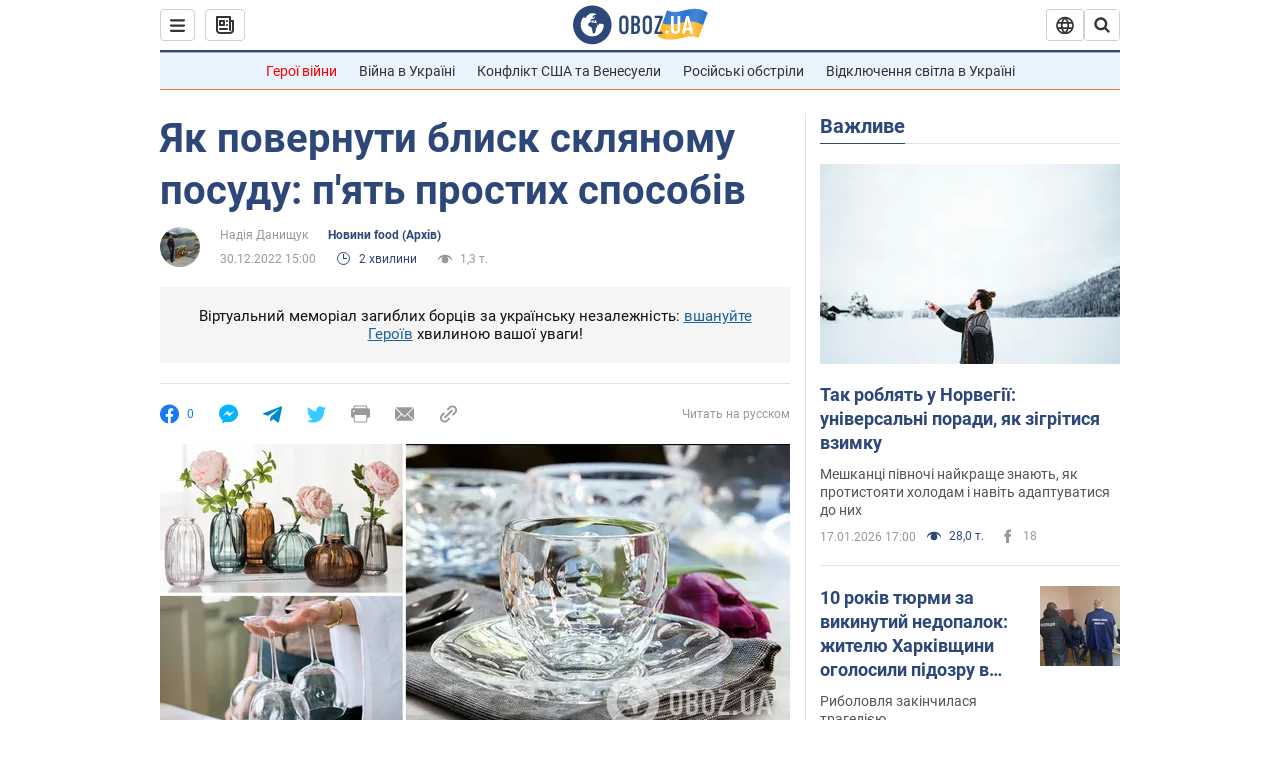

--- FILE ---
content_type: application/x-javascript; charset=utf-8
request_url: https://servicer.idealmedia.io/1418748/1?nocmp=1&sessionId=696c6beb-0ea1a&sessionPage=1&sessionNumberWeek=1&sessionNumber=1&scale_metric_1=64.00&scale_metric_2=256.00&scale_metric_3=100.00&cbuster=1768713195714926319732&pvid=bef8ff00-4c4d-41be-b62e-657d153fc3ef&implVersion=11&lct=1763555100&mp4=1&ap=1&consentStrLen=0&wlid=c84af9aa-b7d0-4032-8f5f-08a188d43974&uniqId=040bc&niet=4g&nisd=false&evt=%5B%7B%22event%22%3A1%2C%22methods%22%3A%5B1%2C2%5D%7D%2C%7B%22event%22%3A2%2C%22methods%22%3A%5B1%2C2%5D%7D%5D&pv=5&jsv=es6&dpr=1&hashCommit=cbd500eb&apt=2022-12-30T13%3A00%3A00Z&tfre=3825&w=0&h=1&tl=150&tlp=1&sz=0x1&szp=1&szl=1&cxurl=https%3A%2F%2Fnews.obozrevatel.com%2Fukr%2Flady%2Fyak-povernuti-blisk-sklyanomu-posudu-pyat-prostih-sposobiv.htm&ref=&lu=https%3A%2F%2Fnews.obozrevatel.com%2Fukr%2Flady%2Fyak-povernuti-blisk-sklyanomu-posudu-pyat-prostih-sposobiv.htm
body_size: 839
content:
var _mgq=_mgq||[];
_mgq.push(["IdealmediaLoadGoods1418748_040bc",[
["tsn.ua","11957692","1","У Львові поліціянтка з ноги напала на жінку, яка прибирала сніг","Львівська міська рада та поліція з’ясовують обставини конфлікту між поліціянткою та двірничкою","0","","","","ju87alCAS4TZaaxWGkof4cgSRAyIKR9QxJbfx-94CSswTJzDlndJxZG2sYQLxm7SJP9NESf5a0MfIieRFDqB_Kldt0JdlZKDYLbkLtP-Q-UaXO4YRCTPwTZ9WJ32SHOS",{"i":"https://s-img.idealmedia.io/n/11957692/45x45/79x0x630x630/aHR0cDovL2ltZ2hvc3RzLmNvbS90LzUwOTE1My9mZjZkN2NlMzJkNTI1YjE3Njg2NGZhYTc1MzE0NjdmOS5qcGVn.webp?v=1768713195-zCdDr-SrElkdsZWZS4kg9CoHpfBFmUFGibxmIWKKB2w","l":"https://clck.idealmedia.io/pnews/11957692/i/1298901/pp/1/1?h=ju87alCAS4TZaaxWGkof4cgSRAyIKR9QxJbfx-94CSswTJzDlndJxZG2sYQLxm7SJP9NESf5a0MfIieRFDqB_Kldt0JdlZKDYLbkLtP-Q-UaXO4YRCTPwTZ9WJ32SHOS&utm_campaign=obozrevatel.com&utm_source=obozrevatel.com&utm_medium=referral&rid=64ee4346-f42c-11f0-829f-d404e6f98490&tt=Direct&att=3&afrd=296&iv=11&ct=1&gdprApplies=0&muid=q0hfEkGF_Ydl&st=-300&mp4=1&h2=RGCnD2pppFaSHdacZpvmnsy2GX6xlGXVu7txikoXAu8gNjusZyjGo1rMnMT1hEiOJN4sfajfrDOpom5RVgtfmQ**","adc":[],"sdl":0,"dl":"","category":"События Украины","dbbr":0,"bbrt":0,"type":"e","media-type":"static","clicktrackers":[],"cta":"Читати далі","cdt":"","tri":"64ee50c7-f42c-11f0-829f-d404e6f98490","crid":"11957692"}],],
{"awc":{},"dt":"desktop","ts":"","tt":"Direct","isBot":1,"h2":"RGCnD2pppFaSHdacZpvmnsy2GX6xlGXVu7txikoXAu8gNjusZyjGo1rMnMT1hEiOJN4sfajfrDOpom5RVgtfmQ**","ats":0,"rid":"64ee4346-f42c-11f0-829f-d404e6f98490","pvid":"bef8ff00-4c4d-41be-b62e-657d153fc3ef","iv":11,"brid":32,"muidn":"q0hfEkGF_Ydl","dnt":2,"cv":2,"afrd":296,"consent":true,"adv_src_id":39175}]);
_mgqp();
